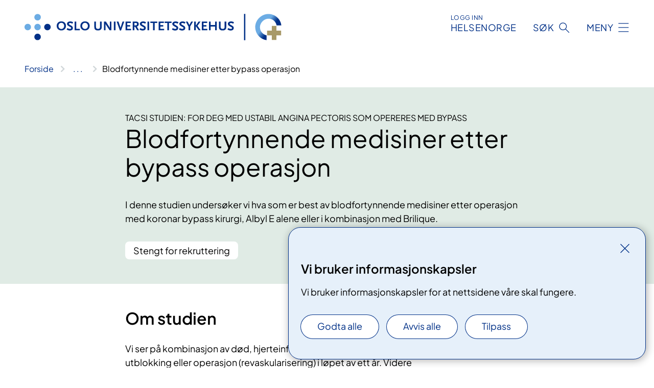

--- FILE ---
content_type: text/html; charset=utf-8
request_url: https://www.oslo-universitetssykehus.no/kliniske-studier/blodfortynnende-medisiner-etter-bypass-operasjon
body_size: 7779
content:


<!DOCTYPE html>

<html lang="nb">

<head>
    <meta name="viewport" content="width=device-width, initial-scale=1" />
    <meta name="format-detection" content="telephone=no" />
    <link href="/static/css/mainstyles.BEVAUtVM.css" rel="stylesheet"></link>
    <link href="/static/css/components.DD6By0E_.css" rel="stylesheet"></link>
    <link rel="stylesheet" href="/FNSP.styles.css?v=e350cf0a970e20e3fd257dd4e8c96ddbae0a52d095304c9e215bd0a5d7faad02" />


<title>Blodfortynnende medisiner etter bypass operasjon - Oslo universitetssykehus HF</title>
  <meta name="description" content="I denne studien unders&#xF8;ker vi hva som er best av blodfortynnende medisiner etter operasjon med koronar bypass kirurgi, Albyl E alene eller i kombinasjon med Brilique." />


    <meta property="og:title" content="Blodfortynnende medisiner etter bypass operasjon" />
    <meta property="twitter:title" content="Blodfortynnende medisiner etter bypass operasjon" />
  <meta property="og:description" content="I denne studien unders&#xF8;ker vi hva som er best av blodfortynnende medisiner etter operasjon med koronar bypass kirurgi, Albyl E alene eller i kombinasjon med Brilique." />
  <meta property="twitter:description" content="I denne studien unders&#xF8;ker vi hva som er best av blodfortynnende medisiner etter operasjon med koronar bypass kirurgi, Albyl E alene eller i kombinasjon med Brilique." />
  <meta name="twitter:card" content="summary_large_image" />
  <meta property="og:image" content="https://www.oslo-universitetssykehus.no/4af8d2/contentassets/a53c55e99867411196f2423ca57370e0/logo.jpg?width=1200&height=628&quality=80" />
  <meta property="twitter:image" content="https://www.oslo-universitetssykehus.no/4af8d2/contentassets/a53c55e99867411196f2423ca57370e0/logo.jpg?width=1200&height=628&quality=80" />
  <meta property="og:image:secure_url" content="https://www.oslo-universitetssykehus.no/4af8d2/contentassets/a53c55e99867411196f2423ca57370e0/logo.jpg?width=1200&height=628&quality=80" />
  <meta property="og:image:alt" content="Grafisk brukergrensesnitt" />
  <meta property="twitter:image:alt" content="Grafisk brukergrensesnitt" />
                <link rel="icon" href="/4a5fde/globalassets/system/favicon-oslouniversitetssykehus.svg">


<div id="matomo-tracking-props" data-baseUrl="https://app-fnsp-matomo-analytics-prod.azurewebsites.net/" data-siteId="2"></div>
    <script>
        FNSP = {};
        FNSP.API = "https://www.oslo-universitetssykehus.no";
        FNSP.IsPrint = false;
        FNSP.CurrentSite = {Name: "Oslo universitetssykehus", Id: "c6bffaec-1b6a-4848-9be9-46058f1c7841", StartPage: "244849" }
        FNSP.SingleKey = "FOssxJD0F5jW1TW3VRuqxRkuLlAulQIpUCXRESLCOaCvrZEt";
        FNSP.FindEnabled = false;
        FNSP.StoredQuery = true;
    </script>
    <script>
!function(T,l,y){var S=T.location,k="script",D="instrumentationKey",C="ingestionendpoint",I="disableExceptionTracking",E="ai.device.",b="toLowerCase",w="crossOrigin",N="POST",e="appInsightsSDK",t=y.name||"appInsights";(y.name||T[e])&&(T[e]=t);var n=T[t]||function(d){var g=!1,f=!1,m={initialize:!0,queue:[],sv:"5",version:2,config:d};function v(e,t){var n={},a="Browser";return n[E+"id"]=a[b](),n[E+"type"]=a,n["ai.operation.name"]=S&&S.pathname||"_unknown_",n["ai.internal.sdkVersion"]="javascript:snippet_"+(m.sv||m.version),{time:function(){var e=new Date;function t(e){var t=""+e;return 1===t.length&&(t="0"+t),t}return e.getUTCFullYear()+"-"+t(1+e.getUTCMonth())+"-"+t(e.getUTCDate())+"T"+t(e.getUTCHours())+":"+t(e.getUTCMinutes())+":"+t(e.getUTCSeconds())+"."+((e.getUTCMilliseconds()/1e3).toFixed(3)+"").slice(2,5)+"Z"}(),iKey:e,name:"Microsoft.ApplicationInsights."+e.replace(/-/g,"")+"."+t,sampleRate:100,tags:n,data:{baseData:{ver:2}}}}var h=d.url||y.src;if(h){function a(e){var t,n,a,i,r,o,s,c,u,p,l;g=!0,m.queue=[],f||(f=!0,t=h,s=function(){var e={},t=d.connectionString;if(t)for(var n=t.split(";"),a=0;a<n.length;a++){var i=n[a].split("=");2===i.length&&(e[i[0][b]()]=i[1])}if(!e[C]){var r=e.endpointsuffix,o=r?e.location:null;e[C]="https://"+(o?o+".":"")+"dc."+(r||"services.visualstudio.com")}return e}(),c=s[D]||d[D]||"",u=s[C],p=u?u+"/v2/track":d.endpointUrl,(l=[]).push((n="SDK LOAD Failure: Failed to load Application Insights SDK script (See stack for details)",a=t,i=p,(o=(r=v(c,"Exception")).data).baseType="ExceptionData",o.baseData.exceptions=[{typeName:"SDKLoadFailed",message:n.replace(/\./g,"-"),hasFullStack:!1,stack:n+"\nSnippet failed to load ["+a+"] -- Telemetry is disabled\nHelp Link: https://go.microsoft.com/fwlink/?linkid=2128109\nHost: "+(S&&S.pathname||"_unknown_")+"\nEndpoint: "+i,parsedStack:[]}],r)),l.push(function(e,t,n,a){var i=v(c,"Message"),r=i.data;r.baseType="MessageData";var o=r.baseData;return o.message='AI (Internal): 99 message:"'+("SDK LOAD Failure: Failed to load Application Insights SDK script (See stack for details) ("+n+")").replace(/\"/g,"")+'"',o.properties={endpoint:a},i}(0,0,t,p)),function(e,t){if(JSON){var n=T.fetch;if(n&&!y.useXhr)n(t,{method:N,body:JSON.stringify(e),mode:"cors"});else if(XMLHttpRequest){var a=new XMLHttpRequest;a.open(N,t),a.setRequestHeader("Content-type","application/json"),a.send(JSON.stringify(e))}}}(l,p))}function i(e,t){f||setTimeout(function(){!t&&m.core||a()},500)}var e=function(){var n=l.createElement(k);n.src=h;var e=y[w];return!e&&""!==e||"undefined"==n[w]||(n[w]=e),n.onload=i,n.onerror=a,n.onreadystatechange=function(e,t){"loaded"!==n.readyState&&"complete"!==n.readyState||i(0,t)},n}();y.ld<0?l.getElementsByTagName("head")[0].appendChild(e):setTimeout(function(){l.getElementsByTagName(k)[0].parentNode.appendChild(e)},y.ld||0)}try{m.cookie=l.cookie}catch(p){}function t(e){for(;e.length;)!function(t){m[t]=function(){var e=arguments;g||m.queue.push(function(){m[t].apply(m,e)})}}(e.pop())}var n="track",r="TrackPage",o="TrackEvent";t([n+"Event",n+"PageView",n+"Exception",n+"Trace",n+"DependencyData",n+"Metric",n+"PageViewPerformance","start"+r,"stop"+r,"start"+o,"stop"+o,"addTelemetryInitializer","setAuthenticatedUserContext","clearAuthenticatedUserContext","flush"]),m.SeverityLevel={Verbose:0,Information:1,Warning:2,Error:3,Critical:4};var s=(d.extensionConfig||{}).ApplicationInsightsAnalytics||{};if(!0!==d[I]&&!0!==s[I]){var c="onerror";t(["_"+c]);var u=T[c];T[c]=function(e,t,n,a,i){var r=u&&u(e,t,n,a,i);return!0!==r&&m["_"+c]({message:e,url:t,lineNumber:n,columnNumber:a,error:i}),r},d.autoExceptionInstrumented=!0}return m}(y.cfg);function a(){y.onInit&&y.onInit(n)}(T[t]=n).queue&&0===n.queue.length?(n.queue.push(a),n.trackPageView({})):a()}(window,document,{src: "https://js.monitor.azure.com/scripts/b/ai.2.gbl.min.js", crossOrigin: "anonymous", cfg: {instrumentationKey: 'fe8cae6d-aa1c-4609-89b8-088240892f8a', disableCookiesUsage: true }});
</script>

    <script src="/fnspLocalization/deep-merge.js"></script><script src="/fnspLocalization/SharedResources?lang=nb"></script>
    <script src="/fnspLocalization/DocumentListResources?lang=nb"></script>
    <script src="/fnspLocalization/EventResources?lang=nb"></script>
    <script src="/fnspLocalization/DateResources?lang=nb"></script>
    <script src="/fnspLocalization/ClinicalTrialResources?lang=nb"></script>
</head>

<body class="ui-public">
    
    
<div reactComponentId='CookieConsentComponent-4d698d67-f56f-46f0-bd7e-2a0829191f0f' data-json='{"model":{"title":"Vi bruker informasjonskapsler","description":"Vi bruker informasjonskapsler for at nettsidene v\u00E5re skal fungere.","analyticsTitle":"Trafikkanalyse og statistikk","analyticsDescription":"Ved \u00E5 godta disse informasjonskapslene, samtykker du til anonym registrering av statistikk som brukes til \u00E5 forbedre nettstedets innhold og brukeropplevelse.","thirdPartyTitle":"Informasjons\u0026shy;kapsler fra tredjeparter","thirdPartyDescription":"Noen av nettsidene v\u00E5re kan vise innebygget innhold fra andre nettsteder, som for eksempel videoer. Disse eksterne innholdsleverand\u00F8rene bruker egne informasjonskapsler for \u00E5 kunne vise innholdet.","thirdPartyCookieNotAvailable":null,"requiredTitle":"N\u00F8dvendige informasjons\u0026shy;kapsler","requiredDescription":"Disse informasjonskapslene h\u00E5ndterer rent tekniske funksjoner p\u00E5 nettstedet og er n\u00F8dvendige for at nettsidene v\u00E5re skal fungere.","surveyTitle":"Sp\u00F8rre\u0026shy;unders\u00F8kelser","surveyDescription":"Ved \u00E5 godta disse informasjonskapslene, samtykker du til anonym lagring av hva du svarer p\u00E5 sp\u00F8rsm\u00E5let om deltakelse.","acceptAllText":"Godta alle","acceptSelectedText":"Godta valgte","acceptNecessaryText":"Godta kun n\u00F8dvendige","rejectAllText":"Avvis alle","readMoreAbout":"Les mer om","manageCookiesText":"Administrere informasjonskapsler","withdrawCookiesDescription":"Du kan endre samtykket n\u00E5r som helst ved \u00E5 velge \u0022Administrere informasjonskapsler\u0022 nederst p\u00E5 siden. ","customizeText":"Tilpass","saveText":"Lagre","closeText":"Lukk","cancelText":"Avbryt","cookiePageLink":null,"consentDisabled":false,"activeButDisabled":false,"initialPopupDisabled":false,"cookieConsentVariables":{"consent_enabled":true,"consent_active_but_disabled":false,"popup_disabled":false,"force_map_manage_cookies_button":true,"refresh_with_querystring":false,"use_local_cookie_if_not_equal":false}}}'></div>
<script type="module" src="/static/js/CookieConsentComponent.LY4WY9VI.js"></script>
    
    <a href="#main" class="skiplink">
        Hopp til innhold
    </a>
    



<header>
    <div reactComponentId='HeaderComponent-acccd282-bcc9-404c-9a49-504ca4dbc6db' data-json='{"headerDTO":{"menu":{"menuButtonText":"Meny","menuItems":[{"title":"Behandlinger","links":[{"href":"/behandlinger/","text":"Behandlinger og unders\u00F8kelser","target":null,"isExternal":false,"sameSite":true},{"href":"/kliniske-studier/","text":"Kliniske studier","target":null,"isExternal":false,"sameSite":true},{"href":"/behandlinger/kurs-og-opplering-for-pasient-og-parorende/","text":"Kurs og oppl\u00E6ring","target":null,"isExternal":false,"sameSite":true},{"href":"/dine-rettigheter/","text":"Rettigheter og muligheter","target":null,"isExternal":false,"sameSite":true},{"href":"/om-oss/barn-pa-sykehus/","text":"Barn og unge p\u00E5 sykehus","target":null,"isExternal":false,"sameSite":true}],"showCookieButtonAt":-1},{"title":"Avdelinger","links":[{"href":"/avdelinger/","text":"Avdelinger","target":null,"isExternal":false,"sameSite":true},{"href":"/steder/","text":"Steder og kart","target":null,"isExternal":false,"sameSite":true}],"showCookieButtonAt":-1},{"title":"Fag og forskning","links":[{"href":"/fag-og-forskning/Forskning","text":"Forskning","target":null,"isExternal":false,"sameSite":true},{"href":"/fag-og-forskning/innovasjon","text":"Innovasjon","target":null,"isExternal":false,"sameSite":true},{"href":"/fag-og-forskning/nasjonale-og-regionale-tjenester","text":"Nasjonale og regionale tjenester","target":null,"isExternal":false,"sameSite":true},{"href":"/fag-og-forskning/Laboratorietjenester","text":"Laboratorietjenester","target":null,"isExternal":false,"sameSite":true},{"href":"/fag-og-forskning/samhandling-helsekompetanse-og-likeverdige-helsetjenester","text":"Samhandling","target":null,"isExternal":true,"sameSite":true},{"href":"/fag-og-forskning/Kvalitet","text":"Kvalitet","target":null,"isExternal":false,"sameSite":true},{"href":"/fag-og-forskning","text":"Alt om fag og forskning","target":null,"isExternal":false,"sameSite":true}],"showCookieButtonAt":-1},{"title":"Om oss","links":[{"href":"/om-oss/jobb-og-utdanning/","text":"Vil du jobbe p\u00E5 OUS?","target":null,"isExternal":false,"sameSite":true},{"href":"/om-oss/ledelsen-ved-oslo-universitetssykehus/","text":"Ledelsen og styret","target":null,"isExternal":false,"sameSite":true},{"href":"/om-oss/kontakt-oss/","text":"Kontakt oss","target":null,"isExternal":false,"sameSite":true},{"href":"/om-oss/besok/","text":"Bes\u00F8k","target":null,"isExternal":false,"sameSite":true},{"href":"/arrangementer/","text":"Arrangementer","target":null,"isExternal":false,"sameSite":true},{"href":"/om-oss/nyheter/","text":"Nyheter","target":null,"isExternal":false,"sameSite":true},{"href":"/om-oss/media/","text":"Media","target":null,"isExternal":false,"sameSite":true},{"href":"/om-oss/","text":"Alt om oss","target":null,"isExternal":false,"sameSite":true}],"showCookieButtonAt":-1}],"headerItemsBottom":[],"mainMenuAria":"Hovedmeny"},"search":{"searchButtonText":"S\u00F8k","searchHeadingText":"S\u00F8k","searchPlaceholderText":"S\u00F8k i alt innhold","searchPage":"/sok/","useAutocomplete":false,"autocompleteLanguage":"nb","subSiteStartpageGuid":null},"showHeaderSearch":true,"logo":{"startPageUrl":"/","logoUrl":"/495e5b/globalassets/system/logo-oslouniversitetssykehus.svg","alternativeText":"G\u00E5 til forsiden oslo-universitetssykehus.no"},"logoNegative":{"startPageUrl":"/","logoUrl":"/4960e8/globalassets/system/logo-oslouniversitetssykehus-neg.svg","alternativeText":"G\u00E5 til forsiden oslo-universitetssykehus.no"},"login":{"title":"HELSENORGE","stikkTittel":"Logg inn","link":{"href":"https://tjenester.helsenorge.no/auth/signin","text":"Logg inn Helsenorge","target":null}},"skipLinkText":"Hopp til innhold","menuModalTitle":"Hovedmeny","searchModalTitle":"Hoveds\u00F8k","openMenuText":"\u00C5pne meny","closeMenuText":"Lukk","openSearchText":"\u00C5pne s\u00F8k","closeSearchText":"Lukk s\u00F8k","standardColumns":" col-12 col-md-10 col-lg-8 col-xl-7 offset-md-1 offset-lg-2","headerMenuAria":"Toppmeny","disableDefaultHeader":false}}'></div>
<script type="module" src="/static/js/HeaderComponent.B8ce81Pg.js"></script>

</header>    
    <main class="main" id="main">
        <div class="clinical-trial">
            <div class="">
                <div class="container nav-container">
                        <div class="breadcrumbs-language-nav has-breadcrumb">


<div reactComponentId='BreadcrumbComponent-43374780-d604-444e-a733-05b622729319' data-json='{"model":[{"text":"Forside","href":"/","showLink":true},{"text":"Kliniske studier","href":"/kliniske-studier/","showLink":true},{"text":"Blodfortynnende medisiner etter bypass operasjon","href":"/kliniske-studier/blodfortynnende-medisiner-etter-bypass-operasjon/","showLink":false}]}'></div>
<script type="module" src="/static/js/BreadcrumbComponent.C4sxd5c0.js"></script>
                        </div>
                    
                </div>
            </div>
            
            

<div aria-labelledby="sidetittel">
        <div class="clinical-trial__content clinical-trial__content--header bg-forest">
            <div class="container">
                <div class="col-12 col-md-10 col-lg-8 offset-md-1 offset-lg-2">
                    
    <p class="stikktittel">TACSI studien: for deg med ustabil angina pectoris som opereres med bypass</p>
<h1 id="sidetittel">Blodfortynnende medisiner etter bypass operasjon</h1>
                        <p class="clinical-trial__ingress">I denne studien unders&#xF8;ker vi hva som er best av blodfortynnende medisiner etter operasjon med koronar bypass kirurgi, Albyl E alene eller i kombinasjon med Brilique.</p>
                        <p class="clinical-trial__status">Stengt for rekruttering</p>
                </div>
            </div>
        </div>
        <div class="clinical-trial__content">
            <div class="container">
                <div class="col-12 col-md-10 col-lg-8 col-xl-6 offset-md-1 offset-lg-2">
                    <h2>Om studien</h2>
                    


<p>Vi ser på kombinasjon av død, hjerteinfarkt, hjerneslag, eller ny utblokking eller operasjon&#160;(revaskularisering) i løpet av ett år. Videre vil&#160;vi&#160;registrere blødning og andre komplikasjoner, og sykehusinnleggelser under behandling.&#160;&#160;</p><p><a href="https&#58;//clinicaltrials.gov/ct2/show/NCT03560310?term=TACSI&amp;draw=2&amp;rank=1">Les om studien på clinicaltrials.gov</a></p>

                        <h3 class="clinical-trial__fact-heading">Les mer om studien</h3>
                        <a class="anchorlink" href="https://nva.sikt.no/projects/2510322">Prosjektside i Nasjonalt vitenarkiv</a>
                        <h3 class="clinical-trial__fact-heading">Informasjon om deltakelse</h3>
                        <p>Studien er avsluttet</p>
                </div>
            </div>
        </div>
        <div class="clinical-trial__content">
            <div class="container">
                <div class="col-12 col-md-10 col-lg-8 col-xl-6 offset-md-1 offset-lg-2">
                    <h2>Hvem kan delta?</h2>
                    


<p>Dersom du har ustabil angina eller nylig har hatt hjerteinfarkt og opereres ved en av de hjertekirurgiske avdelingene i Oslo, Bergen, Trondheim eller Tromsø kan du være aktuell for å være med i studien.</p><h3>Fordeler og ulemper</h3><p>Fordelene med å delta er at du blir fulgt nøyere opp ved telefonintervju sammenliknet med personer&#160;som ikke inkluderes i studien. Vi vet enda ikke hva som er best&#160;å få enkel eller dobbel platehemming etter operasjon. Det skal denne studien svare på.</p>

                </div>
            </div>
        </div>
        <div class="clinical-trial__content">
            <div class="container">
                <div class="col-12 col-md-10 col-lg-8 col-xl-6 offset-md-1 offset-lg-2">
                    <h2>Hva inneb&#xE6;rer studien?</h2>
                    


<p>Du vil bli ringt opp etter en måned&#160;og etter 12 måneder, og du må svare på spørsmål om hendelser og om du har tatt medisinser slik legen har foreskrevet. I tillegg henter vi dødelighetsdata fra Folkeregisteret.</p><p>Hovedmålet med studien&#160;er å se hvordan det går med deg 12 måneder etter operasjonen, men du vil bli fulgt i 10 år via Folkeregisteret og Pasientregisteret.</p>

<div reactComponentId='RelevantMedicalPagesComponent-f6b8a474-0d35-4bee-9997-a867f939ce25' data-json='{"relevantMedicalPagesViewModel":{"siteId":"c6bffaec-1b6a-4848-9be9-46058f1c7841","categoryIds":[160322],"hideParentIfEmpty":false,"title":"Relevant for","language":"nb"}}'></div>
<script type="module" src="/static/js/RelevantMedicalPagesComponent.BHi2xGFX.js"></script>
                </div>
            </div>
        </div>


        <div class="clinical-trial__content">
            <div class="container">
                <div class="col-12 col-md-10 col-lg-8 col-xl-6 offset-md-1 offset-lg-2">
                    <h2>Kontaktinformasjon</h2>
                    


<p>Oslo universitetssykehus har hovedansvar i Norge, men studien ledes fra Sahlgrenska Sjukhuset i Gøteborg og de fleste hjertekirurgiske avdelinger i Norden er med på studien.</p>
                    
<div>
<div class="contact-block contact-block--no-image">
    <div class="contact-block__info">
            <p class="contact-block__info-name">Aminah Tahir</p>
            <a href="mailto:amiiqb@ous-hf.no" class="contact-block__info-link">
                <div class="contact-block__info-link-icon-wrapper">
                    <div class="contact-block__info-link-icon contact-block__info-link-email"></div>
                </div>
                <span class="contact-block__info-text">amiiqb<wbr>@ous-hf<wbr>.no</span>
            </a>
            <a href="tel:93661326" class="contact-block__info-link">
                <div class="contact-block__info-link-icon-wrapper">
                    <div class="contact-block__info-link-icon contact-block__info-link-phone"></div>
                </div>
                <span class="contact-block__info-text">93661326</span>
            </a>
    </div>
</div>
<div class="contact-block contact-block--no-image">
    <div class="contact-block__info">
            <p class="contact-block__info-name">Theis T&#xF8;nnessen</p>
            <a href="mailto:uxthto@ous-hf.no" class="contact-block__info-link">
                <div class="contact-block__info-link-icon-wrapper">
                    <div class="contact-block__info-link-icon contact-block__info-link-email"></div>
                </div>
                <span class="contact-block__info-text">uxthto<wbr>@ous-hf<wbr>.no</span>
            </a>
            <a href="tel:23 01 52 68" class="contact-block__info-link">
                <div class="contact-block__info-link-icon-wrapper">
                    <div class="contact-block__info-link-icon contact-block__info-link-phone"></div>
                </div>
                <span class="contact-block__info-text">23 01 52 68</span>
            </a>
    </div>
</div></div>
                </div>
            </div>
        </div>
        <div class="clinical-trial__content">
            <div class="container">
                <div class="col-12 col-md-10 col-lg-8 col-xl-6 offset-md-1 offset-lg-2">
                    <h2>Samarbeidspartnere</h2>
                        <h3>Samarbeid med</h3>
                        <ul>
                                <li>Universitetssykehuset Nord-Norge</li>
                                <li>Helse Bergen</li>
                                <li>St. Olavs Hospital</li>
                        </ul>
                    



                </div>
            </div>
        </div>
    <div class="clinical-trial__related-pages"><div reactComponentId='PageListComponent-1446836e-5d2b-493d-83e3-362e35dabc1b' data-json='{"model":{"title":"Om kliniske studier","linkItems":null,"viewType":1,"sortOrder":1,"showImages":false,"expanderText":"Vis mer","closeText":"Vis mindre","canceledText":null,"fullText":null,"seeMoreLink":null,"bid":0,"dataId":null,"hasEventPages":false,"rootPages":["f0f29649-0f54-458d-bbc5-1a1aee61a2d4"],"allowedTypes":["CommonContentPage","StandardPage"],"includePages":null,"excludePages":null,"languages":["no","nb","nn"],"categoryIds":null,"onlyShowIncludedPages":false,"currentSiteId":"c6bffaec-1b6a-4848-9be9-46058f1c7841","largeLinks":false,"isRssBlock":false,"isLinkListBLock":false}}'></div>
<script type="module" src="/static/js/PageListComponent.hongMfkJ.js"></script>
</div>
</div>

            
        </div>
            <div class="container print-feedback_container">
                <div class="row">
                    <div class="col-12 col-md-8 col-lg-7 offset-lg-1 col-xl-9 offset-xl-0">


<div reactComponentId='FeedbackComponent-0690265a-18c5-40e2-8172-f70c89bb24c2' data-json='{"model":{"contentId":245115,"characterLimit":255,"cancelButtonText":"Avbryt","characterLimitText":"{count}/{limit} tegn","commentDescription":"Vi kan ikke svare deg p\u00E5 tilbakemeldingen din, men bruker den til \u00E5 forbedre innholdet. Vi ber om at du ikke deler person- eller helseopplysninger.","commentLabel":"Kan du fortelle oss hva du var ute etter?","requiredFieldText":"*Obligatorisk felt som du m\u00E5 fylle ut for \u00E5 sende skjemaet.","yesCommentLabel":"S\u00E5 bra. Fortell oss gjerne hva du var forn\u00F8yd med.","yesCommentDescription":null,"emptyCommentErrorMessage":"Du m\u00E5 skrive hva du lette etter.","commentTooLongErrorMessage":"Tilbakemeldingen er for lang.","feedbackInputValidation":"^[A-Za-z\u00C0-\u00D6\u00D8-\u00F6\u00F8-\u00FF0-9\u010D\u0111\u014B\u0161\u0167\u017E,.;:\\?\\-\\s]*$","invalidInputErrorMessage":"Beklager, men tilbakemeldingen inneholder tegn som ikke er tillatt.","noButtonText":"Nei","responseErrorMessage":"Obs! Noe gikk galt. Pr\u00F8v igjen senere.","submitButtonText":"Send","successMessage":"Takk for tilbakemelding.","yesButtonText":"Ja","title":"Fant du det du lette etter?"}}'></div>
<script type="module" src="/static/js/FeedbackComponent.oF9ccyGh.js"></script>
                    </div>
                    <div class="d-flex col-md-3 col-lg-2 offset-md-1 offset-lg-1 justify-content-center justify-content-md-end align-items-start">

<div reactComponentId='PrintComponent-be6de571-1b1d-4b49-814d-2a445c86df20' data-json='{"filename":"blodfortynnende-medisiner-etter-bypass-operasjon","contentId":245115,"language":"nb","buttonAtTop":false,"showPropertiesSelection":false,"properties":[{"name":"CustomFrontpage","label":"Eget forsideark med tittel og ingress","show":true}]}'></div>
<script type="module" src="/static/js/PrintComponent.FrKVeZkR.js"></script>
                    </div>
                </div>
            </div>
    </main>



<footer class="footer">
    <div class="container">
            <div class="footer__menu">
                <nav aria-label="Bunnmeny" class="footer__menu-container">
                    <ul>
                            <li>
                                <h2 class="footer__menu-title">Rettigheter</h2>
                                <ul>
                                        <li class="footer__menu-item"><a class="anchorlink anchorlink--white" href="/om-oss/brukermedvirkning/"><span>Brukermedvirkning</span></a></li>
                                        <li class="footer__menu-item"><a class="anchorlink anchorlink--white" href="/dine-rettigheter/"><span>Dine rettigheter</span></a></li>
                                        <li class="footer__menu-item"><a class="anchorlink anchorlink--white" href="/dine-rettigheter/pasientreiser/"><span>Pasientreiser</span></a></li>
                                </ul>
                            </li>
                            <li>
                                <h2 class="footer__menu-title">Sikkerhet og personvern</h2>
                                <ul>
                                            <li class="footer__menu-item"><button class="manage-cookies anchorlink anchorlink--white"><span>Administrere informasjonskapsler</span></button></li>
                                        <li class="footer__menu-item"><a class="anchorlink anchorlink--white" href="/om-nettstedet/"><span>Om nettstedet</span></a></li>
                                        <li class="footer__menu-item"><a class="anchorlink anchorlink--white" href="/personvern/"><span>Personvern</span></a></li>
                                        <li class="footer__menu-item"><a class="anchorlink anchorlink--white anchorlink--external" href="https://uustatus.no/nb/erklaringer/publisert/595a42cd-879b-46f7-ba32-afb426868487"><span>Tilgjengelighetserkl&#xE6;ring (uustatus.no)</span></a></li>
                                </ul>
                            </li>
                            <li>
                                <h2 class="footer__menu-title">Kontakt oss</h2>
                                <ul>
                                        <li class="footer__menu-item"><a class="anchorlink anchorlink--white" href="/om-oss/kontakt-oss/"><span>Kontakt oss</span></a></li>
                                        <li class="footer__menu-item"><a class="anchorlink anchorlink--white" href="/om-oss/jobb-og-utdanning/vare-ledige-stillinger/"><span>Ledige stillinger</span></a></li>
                                </ul>
                            </li>
                            <li>
                                <h2 class="footer__menu-title">F&#xF8;lg oss</h2>
                                <ul>
                                        <li class="footer__menu-item"><a class="anchorlink anchorlink--white anchorlink--external" href="https://www.facebook.com/oslouniversitetssykehus"><span>Facebook</span></a></li>
                                        <li class="footer__menu-item"><a class="anchorlink anchorlink--white anchorlink--external" href="https://www.instagram.com/oushf/"><span>Instagram</span></a></li>
                                        <li class="footer__menu-item"><a class="anchorlink anchorlink--white anchorlink--external" href="https://twitter.com/oslounivsykehus"><span>Twitter</span></a></li>
                                        <li class="footer__menu-item"><a class="anchorlink anchorlink--white anchorlink--external" href="https://www.linkedin.com/company/732864?trk=tyah&amp;trkInfo=clickedVertical%3Acompany%2CclickedEntityId%3A732864%2Cidx%3A3-3-8%2CtarId%3A1470049513058%2Ctas%3Aoslo"><span>LinkedIn</span></a></li>
                                        <li class="footer__menu-item"><a class="anchorlink anchorlink--white anchorlink--external" href="https://www.youtube.com/channel/UCRkdLJ014TTOXh8r8k6SciA"><span>YouTube</span></a></li>
                                </ul>
                            </li>
                    </ul>

                </nav>
            </div>
    </div>
    
    
    <div class="footer__bottom">
        <div class="container">
                <a href="/" class="footer__logo-link">
                    <img class="footer__logo" src="/4960e8/globalassets/system/logo-oslouniversitetssykehus-neg.svg" alt="G&#xE5; til forsiden oslo-universitetssykehus.no" />
                </a>
            <p class="footer__text">
                
            </p>
            <div class="footer__contact row">
                    <section class="col-12 col-md-6 col-xl-4" aria-labelledby="footer-contact-main-section">
                        <h2 class="visuallyhidden" id="footer-contact-main-section">Kontaktinformasjon</h2>
                            <section class="footer__contact-item" aria-labelledby="footer-contact-section-phone">
                                <h3 class="footer__contact-label" id="footer-contact-section-phone">Telefon</h3>
                                    <ol>
                                            <li>

    <h4>Sentralbord</h4>
<p><a class="phone-link" href="tel:91502770">91 50 27 70</a></p>
</li>
                                            <li>

    <h4>Aker</h4>
<p><a class="phone-link" href="tel:22894000">22 89 40 00</a></p>
</li>
                                            <li>

    <h4>Radiumhospitalet</h4>
<p><a class="phone-link" href="tel:22934000">22 93 40 00</a></p>
</li>
                                            <li>

    <h4>Rikshospitalet</h4>
<p><a class="phone-link" href="tel:23070000">23 07 00 00</a></p>
</li>
                                            <li>

    <h4>Ullev&#xE5;l</h4>
<p><a class="phone-link" href="tel:22118080">22 11 80 80</a></p>
</li>
                                    </ol>
                            </section>
                            <section class="footer__contact-item" aria-labelledby="footer-contact-section-email">
                                <h3 class="footer__contact-label" id="footer-contact-section-email">E-post</h3>

<p class="email-block contact-block--secondary">
        <a href="mailto:post@oslo-universitetssykehus.no?body=Ikke%20skriv%20sensitiv%20informasjon%20eller%20helseopplysninger%20i%20e-post." data-id="email-315124">post@oslo-universitetssykehus.no</a>
</p>

                            </section>
                    </section>
                <div class="col-12 col-md-6 col-xl-8">
                    <div class="row">
                            <section class="col-12 col-xl-6" aria-labelledby="footer-address-main-section">
                                <h2 class="visuallyhidden" id="footer-address-main-section">Adresse</h2>
                                    <section class="footer__contact-item" aria-labelledby="footer-contact-section-postal">
                                        <h3 class="footer__contact-label" id="footer-contact-section-postal">Postadresse</h3>



        <p>Oslo universitetssykehus HF</p>
    <p>Postboks 4950 Nydalen</p>
    <p>0424 OSLO</p>
                                    </section>
                            </section>
                        <section class="col-12 col-xl-6 footer__partner" aria-labelledby="footer-organization-section-main">
                            <h2 class="visuallyhidden" id="footer-organization-section-main">Organisasjon</h2>
                                <div class="footer__contact-item">
                                    <h3 class="footer__contact-label">Organisasjonsnummer</h3>
                                    <p class="footer__no-wrap">993 467 049</p>
                                </div>
                            <p class="footer__partner-text">I samarbeid med UiO</p>
                                    <img class="footer__partner-logo" src="/4afa9d/globalassets/system/logo-uio-no-neg.svg" alt="logo UiO"/>
                        </section>
                    </div>
            
                </div>
            </div>
        </div>
    </div>
</footer>   
    
    <script defer="defer" src="/Util/Find/epi-util/find.js"></script>
<script>
document.addEventListener('DOMContentLoaded',function(){if(typeof FindApi === 'function'){var api = new FindApi();api.setApplicationUrl('/');api.setServiceApiBaseUrl('/find_v2/');api.processEventFromCurrentUri();api.bindWindowEvents();api.bindAClickEvent();api.sendBufferedEvents();}})
</script>

    <script type="module" src="/static/js/shared.BTEICu9n.js"></script>
    <script src="/resources/bootstrap.min.js?v=9bcd4d0f29dc6556ebeeff44eaa0965f0c7f7308ee58394708cce2f698cca1b0"></script>
    <script type="module" src="/static/js/TableOfContentComponent.D9GDC9On.js"></script>

</body>

</html>


--- FILE ---
content_type: text/javascript
request_url: https://www.oslo-universitetssykehus.no/static/js/RelevantMedicalPagesComponent.BHi2xGFX.js
body_size: -1421
content:
import{j as e,F as _,b as p,m as k,r as v,R as N}from"./loadReactComponent.2OYfQmdB.chunk.js";import{r as m}from"./index.Ba1SbRAI.chunk.js";import{g as P}from"./api.CKHeOoq7.chunk.js";const R=({relevantMedicalPagesViewModel:r,componentId:d})=>{const{siteId:h,categoryIds:g,title:f,language:s}=r,[n,u]=m.useState();return m.useEffect(()=>{(async()=>{var l,o;const c={siteId:h,categories:g};s&&(c.language=s);const i=await P.RelevantMedicalPagesSearch(c);if(((l=i.BaseMedicalLocalPage.items)==null?void 0:l.length)>0){u(i.BaseMedicalLocalPage.items);const a=k(d);(o=a==null?void 0:a.parentElement)!=null&&o.classList.contains("hide-if-no-content")&&a.parentElement.classList.remove("hide-if-no-content")}})().then()},[]),e(_,{children:(n==null?void 0:n.length)>0&&p("div",{className:"common-content-link__list",children:[e("h3",{className:"common-content-link__list--title",children:f}),e("ul",{className:"common-content-link__list--items",children:n.map(t=>e("li",{children:e("a",{className:"common-content-link__item",href:t.Url,children:e("div",{className:"common-content-link__item--heading",children:t.SearchTitle})})},t.Name))})]})})};v(N.RelevantMedicalPagesComponent,R);


--- FILE ---
content_type: text/javascript
request_url: https://www.oslo-universitetssykehus.no/static/js/HeaderComponent.B8ce81Pg.js
body_size: 1073
content:
import{j as e,b as g,F as R,c as J,e as E,r as K,R as Q}from"./loadReactComponent.2OYfQmdB.chunk.js";import{r as i,R as X}from"./index.Ba1SbRAI.chunk.js";import{c as u}from"./index.Di41RoIS.chunk.js";import{F as B}from"./FNSPModal.Dq-vYvSn.chunk.js";import{S as Y}from"./arrow2.DS8Ims5t.chunk.js";import{C as I}from"./CloseButton.DUQT0b1o.chunk.js";import{u as ee}from"./index.esm.DGnt7eD5.chunk.js";import{S as ne,a as te}from"./SearchFormAutocomplete.FfiIqPgZ.chunk.js";import{u as ae}from"./useWindowSize.rPzAxs1H.chunk.js";import{b as se,i as oe}from"./utils.TxJbjqgW.chunk.js";import"./styles.module.BeCbHV-7.chunk.js";import"./api.CKHeOoq7.chunk.js";import"./utils.BamHniLS.chunk.js";const re=t=>i.createElement("svg",{width:12,height:10,viewBox:"0 0 12 10",fill:"none",xmlns:"http://www.w3.org/2000/svg",...t},i.createElement("path",{d:"M4.78439 10L10.0224 4.636L10.0404 5.554L4.78439 0.352H6.63839L11.1384 4.708V5.482L6.63839 10H4.78439ZM0.0863906 5.842V4.492H9.91439V5.842H0.0863906Z",fill:"#003087"})),ie="_link_c76f694",ce="_link__text_dd8be9f",_e="_link--external_26e53dd",k={link:ie,link__text:ce,"link--external":_e},$=({href:t,text:n,target:_,className:a,showArrow:c=!1,showArrow2:s=!1,isExternal:d=!1})=>{const h=u(k.link,a,d&&k["link--external"]);return e("a",{href:t,target:_??void 0,className:h,children:c||s?g(R,{children:[e("span",{className:k.link__text,children:n}),c&&e(re,{}),!c&&s&&e(Y,{})]}):n})},le="_globalmenu_ee74ee1",me="_top-row_f81a990",he="_mainmenu__menu-list_f15a962",de="_mainmenu__menu-button_6f4c4a5",ue="_mainmenu__menu-item_f23c034",pe="_mainmenu__menu-link-item-wrapper_9801417",ge="_mainmenu__menu-title_0f157fe",be="_mainmenu__menu-title--open_8d0eba3",fe="_mainmenu__menu-sub-list_cb70eb6",we="_mainmenu__menu-sub-list--open_6a3d303",xe="_mainmenu__menu-link-item_7066aa3",ke="_mainmenu__menu-link-item--link_3a06b3d",Ne="_bottom-row_3126763",Se="_bottom-row__links_7dc8c05",m={globalmenu:le,"top-row":me,"mainmenu__menu-list":he,"mainmenu__menu-button":de,"mainmenu__menu-item":ue,"mainmenu__menu-link-item-wrapper":pe,"mainmenu__menu-title":ge,"mainmenu__menu-title--open":be,"mainmenu__menu-sub-list":fe,"mainmenu__menu-sub-list--open":we,"mainmenu__menu-link-item":xe,"mainmenu__menu-link-item--link":ke,"bottom-row":Ne,"bottom-row__links":Se},ve=()=>{const{menu:{headerItemsBottom:t}}=i.useContext(f);return e("div",{className:m["bottom-row"],children:e("ul",{className:m["bottom-row__links"],children:t==null?void 0:t.map(n=>e("li",{children:e($,{href:n.href,target:n.target,text:n.text||n.href,showArrow:!0})},n.href+n.text))})})},Te=({menu:t})=>{const{menuItems:n,mainMenuAria:_}=t,[a,c]=i.useState(n.map(()=>!1)),[s,d]=i.useState(!window.matchMedia("(min-width: 768px)").matches);i.useEffect(()=>{window.matchMedia("(min-width: 768px)").addEventListener("change",o=>d(!o.matches))},[]);const h=o=>{const l=[...a];l[o]=!a[o],c(l)};return e("nav",{"aria-label":_,className:m.mainmenu,children:e("ul",{className:m["mainmenu__menu-list"],children:n.map((o,l)=>{var w;return g("li",{className:m["mainmenu__menu-item"],children:[e("h2",{className:m["mainmenu__menu-title"],children:s?e("button",{onClick:()=>h(l),"aria-expanded":a[l],type:"button",className:m["mainmenu__menu-button"],children:e("span",{children:o.title})}):o.title}),e("ul",{className:u(m["mainmenu__menu-sub-list"],a[l]?m["mainmenu__menu-sub-list--open"]:""),children:o.links.length>0&&e("div",{className:m["mainmenu__menu-link-item-wrapper"],children:(w=o.links)==null?void 0:w.map(p=>e("li",{className:m["mainmenu__menu-link-item"],children:e($,{href:p.href,target:p.target,text:p.text||p.href,className:m["mainmenu__menu-link-item--link"],showArrow2:!s,isExternal:p.isExternal||!p.sameSite})},p.href+p.text))})})]},o.title+l)})})})},Ce=t=>{const{closeMenuText:n}=i.useContext(f),_=()=>t.closeMenu();return e("div",{className:m["top-row"],children:e(I,{id:"mainmenu-close","aria-label":n,onClick:_})})},Le=({closeMenu:t,dialogId:n,isOpen:_,focusOnClose:a})=>{var d;const{menuModalTitle:c,menu:s}=i.useContext(f);return e(B,{onClose:t,modalTitle:c||"Hovedmeny",initialFocus:"#mainmenu-close",dialogId:n,isOpen:_,focusOnClose:a,children:g("div",{className:m.globalmenu,children:[e(Ce,{closeMenu:t}),e(Te,{menu:s}),((d=s==null?void 0:s.headerItemsBottom)==null?void 0:d.length)>0&&e(ve,{})]})})},Me="_search_a0fb461",He="_search__top-row_ece3c5b",ye="_search__content_e70cdea",Oe="_search__heading_394133d",Ee="_search__input-wrapper_6b2e675",x={search:Me,"search__top-row":He,search__content:ye,search__heading:Oe,"search__input-wrapper":Ee},Re=()=>{const{register:t,getValues:n,setValue:_}=ee(),{search:a}=i.useContext(f),c=async d=>{const h=a.searchPage||"/sok",o=d.replace(/</g,"").replace(/script>/g,"").replace(/(\\|\/)/,""),l=h!=null&&h.startsWith("https://")?`${h}?q=${o}`:`${window.location.origin}${h}?q=${o}`;window.location.assign(l)},s={searchLabel:a.searchPlaceholderText,searchText:a.searchPlaceholderText,searchButtonText:a.searchButtonText,resetSearchText:J("ResetSearchText","Nullstill søk"),searchId:"header-search-input"};return e("div",{className:x["search__input-wrapper"],children:a.useAutocomplete?e(ne,{model:s,onSubmit:c,register:t,getValues:n,setValue:_,autocompleteLanguage:a.autocompleteLanguage,searchType:E.Modal,subsiteId:a.subSiteStartpageGuid}):e(te,{model:s,onSubmit:c,register:t,getValues:n,searchType:E.Modal})})},Be=({closeSearch:t,standardColumns:n,dialogId:_,isOpen:a,focusOnClose:c})=>{const{search:s,closeSearchText:d,searchModalTitle:h}=i.useContext(f);return e(B,{onClose:t,modalTitle:h||"Søk",initialFocus:"#header-search-input",dialogId:_,isOpen:a,focusOnClose:c,children:g("div",{className:x.search,children:[e("div",{className:x["search__top-row"],children:e(I,{"aria-label":d,onClick:t})}),e("div",{className:"container",children:e("div",{className:"row",children:g("div",{className:u(n),children:[e("div",{className:x.search__heading,children:s.searchHeadingText}),e(Re,{})]})})})]})})},Ie="_header__right_06b5d7e",$e="_header__button_16e190a",Fe="_header__hn-login_d8ff72e",Pe="_header__left_6dd66e4",We="_header--hidden_3284274",qe="_header__wrapper_d410dcc",Ae="_header__hn-login--hn_c3ff4ad",Ve="_header__hn-login--login_b3127cc",je="_header__right--haslogin_b564bf7",De="_header__buttons_a24642a",Ue="_header__buttons--haslogin_8ed8047",ze="_header__button--menu_7804228",Ze="_header__button--search_2a59cf5",Ge="_header__button-text_65fc6fc",r={header__right:Ie,header__button:$e,"header__hn-login":Fe,header__left:Pe,"header--hidden":We,header__wrapper:qe,"header__hn-login--hn":Ae,"header__hn-login--login":Ve,"header__right--haslogin":je,header__buttons:De,"header__buttons--haslogin":Ue,"header__button--menu":ze,"header__button--search":Ze,"header__button-text":Ge},f=X.createContext(null),Je=t=>{const n=i.useRef(null),_=i.useRef(null),a="main-menu-modal-dialog",c="search-modal-dialog",s=i.useRef(),{headerDTO:{menu:d,search:h,logo:o,login:l,standardColumns:w,headerMenuAria:p,showHeaderSearch:F,disableDefaultHeader:P}}=t,[N,S]=i.useState(!1),[v,T]=i.useState(!1),[W,q]=i.useState(!1),{width:A}=ae(),V=()=>S(!N),j=()=>T(!v),D=()=>S(!1),U=()=>T(!1);i.useEffect(()=>{var H,y,O;const L=document.getElementById("main"),M=se();if(L&&window.location===window.parent.location){const Z=((H=document.querySelector("footer.footer"))==null?void 0:H.clientHeight)||0,G=((y=s==null?void 0:s.current)==null?void 0:y.clientHeight)||0;L.style.minHeight=`calc(100vh - ${G}px - ${Z}px)`}M&&((O=document.querySelector("footer.footer"))==null||O.classList.add("footer--hidden")),q(M)},[]);const z=u(r.header,W&&r["header--hidden"]),b=l&&l.link;if(P)return e(R,{});const C=A<=365&&!oe(b);return e("div",{className:z,ref:s,children:g(f.Provider,{value:t.headerDTO,children:[g("div",{className:u(r.header__wrapper,"container"),children:[e("div",{className:r.header__left,children:o&&e("a",{href:o.startPageUrl||"/",children:e("img",{src:o.logoUrl,alt:o.alternativeText})})}),g("nav",{"aria-label":p,className:u(r.header__right,b&&r["header__right--haslogin"]),children:[b&&g("a",{className:r["header__hn-login"],href:b.href,target:b.target||void 0,children:[e("div",{className:r["header__hn-login--login"],children:l.stikkTittel}),e("div",{className:r["header__hn-login--hn"],children:l.title})]}),g("div",{className:u(r.header__buttons,b&&r["header__buttons--haslogin"]),children:[F&&e("button",{ref:_,"aria-haspopup":"true","aria-controls":c,className:u(r.header__button,r["header__button--search"]),onClick:j,children:e("span",{className:u(r["header__button-text"],C&&"visuallyhidden"),children:h.searchButtonText})}),e("button",{ref:n,"aria-haspopup":"true","aria-controls":a,className:u(r.header__button,r["header__button--menu"]),onClick:V,children:e("span",{className:u(r["header__button-text"],C&&"visuallyhidden"),children:d.menuButtonText})})]})]})]}),e(Le,{dialogId:a,closeMenu:D,isOpen:N,focusOnClose:n.current}),e(Be,{dialogId:c,closeSearch:U,standardColumns:w,isOpen:v,focusOnClose:_.current})]})})};K(Q.HeaderComponent,Je);


--- FILE ---
content_type: text/javascript
request_url: https://www.oslo-universitetssykehus.no/static/js/PageListComponent.hongMfkJ.js
body_size: -1955
content:
import{r as o,R as m}from"./loadReactComponent.2OYfQmdB.chunk.js";import{P as r}from"./PageList.BWqWy6Fl.chunk.js";import"./index.Ba1SbRAI.chunk.js";import"./index.Di41RoIS.chunk.js";import"./helpers.CHSDTu4W.chunk.js";import"./utils.TxJbjqgW.chunk.js";import"./helpers.CSw7W8wb.chunk.js";import"./Skeleton.Bs0WE5YN.chunk.js";import"./api.CKHeOoq7.chunk.js";import"./useWindowSize.rPzAxs1H.chunk.js";import"./ensureUniqueId.Cr3to8qF.chunk.js";import"./openParentExpanders.B3HpyITD.chunk.js";import"./EventListElementGraph.tUTITOZt.chunk.js";import"./DateCardGraph.-zYHhz2h.chunk.js";import"./PageListElement.D4ElTWsL.chunk.js";import"./globals.BloynHpE.chunk.js";import"./sanitize.CwiQGA7P.chunk.js";o(m.PageListComponent,r);
